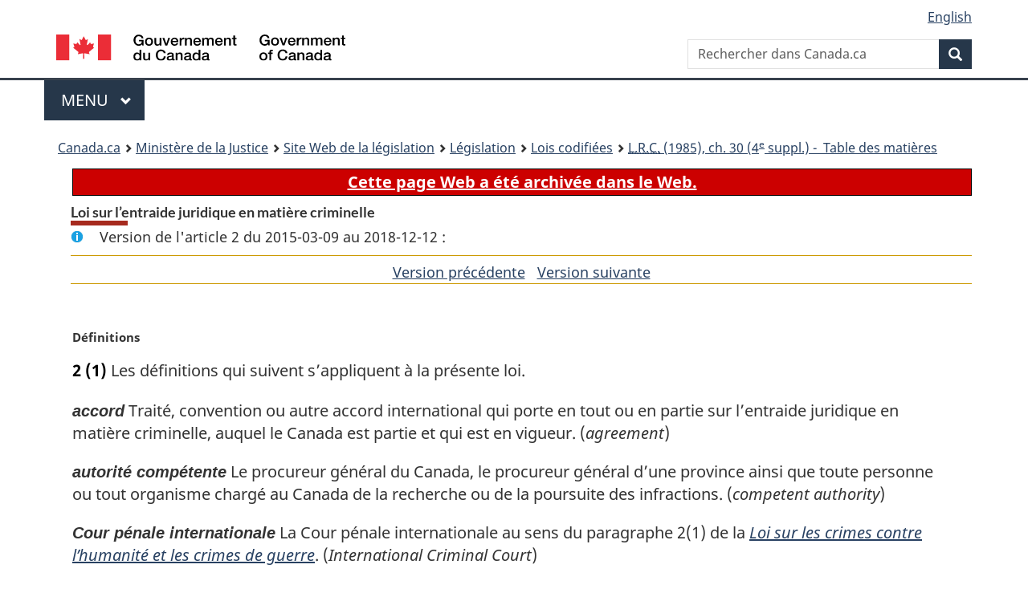

--- FILE ---
content_type: text/html
request_url: https://lois.justice.gc.ca/fra/lois/M-13.6/section-2-20150309.html
body_size: 21508
content:
<!DOCTYPE html>
<html class="no-js" lang="fr" dir="ltr">
<head>
<meta charset="utf-8">
<meta property="dcterms:accessRights" content="2"/>
<meta property="dcterms:service" content="JUS-Laws_Lois"/>
<meta content="width=device-width,initial-scale=1" name="viewport">
<meta name="dcterms.language" title="ISO639-2" content="fra" />
<link href="/canada/themes-dist/GCWeb/assets/favicon.ico" rel="icon" type="image/x-icon">
<link rel="stylesheet" href="/canada/themes-dist/GCWeb/css/theme.min.css">
<link rel="stylesheet" type="text/css" href="/css/browse.css">
<link rel="stylesheet" type="text/css" href="/css/lawContent.css">
<link rel="stylesheet" type="text/css" href="/css/commonView.css">
<script src="//assets.adobedtm.com/be5dfd287373/bb72b7edd313/launch-e34f760eaec8.min.js"></script>
<link rel="stylesheet" href="/js/jquery-ui.css" />
<title>ARCHIVÉE - Loi sur l’entraide juridique en matière criminelle</title>
<meta content="width=device-width, initial-scale=1" name="viewport" />
<!-- Meta data -->
<meta name="description" content="Les ressources en ligne des lois et reglements codifiés du Canada" />
<meta name="dcterms.title" content="Lois codifiées, Loi sur l’entraide juridique en matière criminelle" />
<meta name="dcterms.creator" title="Justice" content="Direction des services législatifs" />
<meta name="dcterms.subject" title="scheme" content="Les ressources en ligne des lois et reglements codifiés, Loi sur l’entraide juridique en matière criminelle" />
<meta name="dcterms.language" title="ISO639-2" content="fra" />
<link href="https://fonts.googleapis.com/css?family=Montserrat" rel="stylesheet">
</head>
<body vocab="http://schema.org/" typeof="webPage">
<nav>
	<ul id="wb-tphp" class="wb-init wb-disable-inited">
		<li class="wb-slc"><a class="wb-sl" href="#wb-cont">Passer au contenu principal</a></li>
		<li class="wb-slc"><a class="wb-sl" href="#wb-info">Passer à « À propos de ce site</a></li>
		<li class="wb-slc"><a class="wb-sl" rel="alternate" href="?wbdisable=true">Passer à la version HTML simplifiée</a></li>
	</ul>
</nav>

<header>
	<div id="wb-bnr" class="container">
		<section id="wb-lng" class="text-right">
			<h2 class="wb-inv">Language selection</h2>
			<ul class="list-inline margin-bottom-none">
				<li><a lang="en" href="/scripts/changelanguage.asp">English</a></li>
			</ul>
		</section>
		<div class="row">
			<div class="brand col-xs-5 col-md-4">
				<a href="https://www.canada.ca/fr.html" rel="external"><img src="/canada/themes-dist/GCWeb/assets/sig-blk-fr.svg" alt="Gouvernement du Canada" property="logo"></a>
			</div>
			<section id="wb-srch" class="col-lg-8 text-right">
				<h2>Recherche</h2>
				<form action="https://www.canada.ca/fr/sr/srb.html" method="get" name="cse-search-box" role="search" class="form-inline ng-pristine ng-valid">
					<div class="form-group">
						<label for="wb-srch-q" class="wb-inv">Rechercher dans Canada.ca</label>
						<input name="cdn" value="canada" type="hidden">
						<input name="st" value="s" type="hidden">
						<input name="num" value="10" type="hidden">
						<input name="langs" value="fr" type="hidden">
						<input name="st1rt" value="1" type="hidden">
						<input name="s5bm3ts21rch" value="x" type="hidden">
					  <input id="wb-srch-q" list="wb-srch-q-ac" class="wb-srch-q form-control" name="q" type="search" value="" size="34" maxlength="170" placeholder="Rechercher dans Canada.ca">
						<input type="hidden" name="_charset_" value="UTF-8">
						<datalist id="wb-srch-q-ac">
					  </datalist>
					</div>
					<div class="form-group submit">
					<button type="submit" id="wb-srch-sub" class="btn btn-primary btn-small" name="wb-srch-sub"><span class="glyphicon-search glyphicon"></span><span class="wb-inv">Recherche</span></button>
					</div>
				</form>
			</section>
		</div>
	</div>
<nav id="wb-cont-menu" class="gcweb-v2 gcweb-menu" typeof="SiteNavigationElement">
	<div class="container">
		<h2 class="wb-inv">Menu</h2>
		<button type="button" aria-haspopup="true" aria-expanded="false">Menu <span class="wb-inv">principal</span> <span class="expicon glyphicon glyphicon-chevron-down"></span>
	  </button>
		<ul role="menu" aria-orientation="vertical" data-ajax-replace="https://www.canada.ca/content/dam/canada/sitemenu/sitemenu-v2-fr.html">
		  <li role="presentation"><a role="menuitem" href="https://www.canada.ca/fr/services/emplois.html">Emplois et milieu de travail</a></li>
		  <li role="presentation"><a role="menuitem" href="https://www.canada.ca/fr/services/immigration-citoyennete.html">Immigration et citoyennet&eacute;</a></li>
		  <li role="presentation"><a role="menuitem" href="https://voyage.gc.ca/">Voyage et tourisme</a></li>
		  <li role="presentation"><a role="menuitem" href="https://www.canada.ca/fr/services/entreprises.html">Entreprises et industrie</a></li>
		  <li role="presentation"><a role="menuitem" href="https://www.canada.ca/fr/services/prestations.html">Prestations</a></li>
		  <li role="presentation"><a role="menuitem" href="https://www.canada.ca/fr/services/sante.html">Sant&eacute;</a></li>
		  <li role="presentation"><a role="menuitem" href="https://www.canada.ca/fr/services/impots.html">Impôts</a></li>
		  <li role="presentation"><a role="menuitem" href="https://www.canada.ca/fr/services/environnement.html">Environnement et ressources naturelles</a></li>
		  <li role="presentation"><a role="menuitem" href="https://www.canada.ca/fr/services/defense.html">S&eacute;curit&eacute; nationale et d&eacute;fense</a></li>
		  <li role="presentation"><a role="menuitem" href="https://www.canada.ca/fr/services/culture.html">Culture, histoire et sport</a></li>
		  <li role="presentation"><a role="menuitem" href="https://www.canada.ca/fr/services/police.html">Services de police, justice et urgences</a></li>
		  <li role="presentation"><a role="menuitem" href="https://www.canada.ca/fr/services/transport.html">Transport et infrastructure</a></li>
		  <li role="presentation"><a role="menuitem" href="https://international.gc.ca/world-monde/index.aspx?lang=fra">Canada et le monde</a></li>
		  <li role="presentation"><a role="menuitem" href="https://www.canada.ca/fr/services/finance.html">Argent et finances</a></li>
		  <li role="presentation"><a role="menuitem" href="https://www.canada.ca/fr/services/science.html">Science et innovation</a></li>
		</ul>
	</div>
</nav>
<nav id="wb-bc" property="breadcrumb"><h2>You are here:</h2><div class="container"><ol class="breadcrumb"><li><a href="https://www.canada.ca/fr.html">Canada.ca</a></li><li><a href="https://www.justice.gc.ca/fra/index.html">Ministère de la Justice</a></li><li><a href="/fra">Site Web de la législation</a></li><li><a href="/fra/lois-index.html">Législation</a></li><li><a href="/fra/lois/">Lois codifiées</a></li><li><a href="/fra/lois/M-13.6/index.html"><abbr title='Lois révisées du Canada'>L.R.C.</abbr> (1985), ch. 30 (4<Sup>e</Sup> suppl.) - &#x00A0;Table des matières</a></li></ol></div></nav>
</header>
<main property="mainContentOfPage" typeof="WebPageElement">
<div class="container">
<!-- MAIN CONT DIV START -->

<div class="archiveBar"><a href="/fra/NoteArchivee">Cette page Web a été archivée dans le Web.</a></div>
<div class='legisHeader'><h1 class='HeadTitle' id='wb-cont'>Loi sur l’entraide juridique en matière criminelle</h1><div id='assentedDate' class='info'>Version de l'article 2 du 2015-03-09 au 2018-12-12 :</div><div class='lineSeparator goldLineTop'></div>
<div class='lineSeparator nextPreviousBtnAlign'><a rel='prev' href='section-2-20030401.html#wb-cont' class='button'>Version pr&eacute;c&eacute;dente<span class='wb-invisible'>de l'article</span></a> &nbsp; <a rel='next' href='section-2-20181213.html#wb-cont' class='button'>Version suivante<span class='wb-invisible'>de l'article</span></a></div>
</div><div class='docContents' id='docCont'>
<section><div class="wb-txthl">
﻿<p class="MarginalNote"><span class="wb-invisible">Note marginale :</span>Définitions</p><ul class="Section ProvisionList" id="1038308"><li><p class="Subsection"><strong><a class="sectionLabel" id="s-2"><span class="sectionLabel">2</span></a></strong> <span class="lawlabel">(1)</span> Les définitions qui suivent s’appliquent à la présente loi.</p><dl class="Definition"><dt><p class="MarginalNoteDefinedTerm"><span class="DefinedTerm"><dfn>accord</dfn></span></p><p class="MarginalNoteDefinedTerm"><span class="DefinedTermLink" lang="en">agreement</span></p></dt><dd><p class="Definition"><span class="DefinedTerm"><dfn>accord</dfn></span> Traité, convention ou autre accord international qui porte en tout ou en partie sur l’entraide juridique en matière criminelle, auquel le Canada est partie et qui est en vigueur. (<span class="DefinedTermLink" lang="en">agreement</span>)</p></dd><dt><p class="MarginalNoteDefinedTerm"><span class="DefinedTerm"><dfn>autorité compétente</dfn></span></p><p class="MarginalNoteDefinedTerm"><span class="DefinedTermLink" lang="en">competent authority</span></p></dt><dd><p class="Definition"><span class="DefinedTerm"><dfn>autorité compétente</dfn></span> Le procureur général du Canada, le procureur général d’une province ainsi que toute personne ou tout organisme chargé au Canada de la recherche ou de la poursuite des infractions. (<span class="DefinedTermLink" lang="en">competent authority</span>)</p></dd><dt><p class="MarginalNoteDefinedTerm"><span class="DefinedTerm"><dfn>Cour pénale internationale</dfn></span></p><p class="MarginalNoteDefinedTerm"><span class="DefinedTermLink" lang="en">International Criminal Court</span></p></dt><dd><p class="Definition"><span class="DefinedTerm"><dfn>Cour pénale internationale</dfn></span> La Cour pénale internationale au sens du paragraphe 2(1) de la <cite class="XRefExternalAct"><a href="/fra/lois/C-45.9">Loi sur les crimes contre l’humanité et les crimes de guerre</a></cite>. (<span class="DefinedTermLink" lang="en">International Criminal Court</span>)</p></dd><dt><p class="MarginalNoteDefinedTerm"><span class="DefinedTerm"><dfn>demande</dfn></span></p><p class="MarginalNoteDefinedTerm"><span class="DefinedTermLink" lang="en">request</span></p></dt><dd><p class="Definition"><span class="DefinedTerm"><dfn>demande</dfn></span> Demande d’assistance présentée en application d’un accord. (<span class="DefinedTermLink" lang="en">request</span>)</p></dd><dt><p class="MarginalNoteDefinedTerm"><span class="DefinedTerm"><dfn>document</dfn></span></p><p class="MarginalNoteDefinedTerm"><span class="DefinedTermLink" lang="en">record</span></p></dt><dd><p class="Definition"><span class="DefinedTerm"><dfn>document</dfn></span> Tout support sur lequel sont enregistrées ou inscrites des données. (<span class="DefinedTermLink" lang="en">record</span>)</p></dd><dt><p class="MarginalNoteDefinedTerm"><span class="DefinedTerm"><dfn>données</dfn></span></p><p class="MarginalNoteDefinedTerm"><span class="DefinedTermLink" lang="en">data</span></p></dt><dd><p class="Definition"><span class="DefinedTerm"><dfn>données</dfn></span> Représentations, notamment signes, signaux ou symboles, qui peuvent être comprises par une personne physique ou traitées par un ordinateur ou un autre dispositif. (<span class="DefinedTermLink" lang="en">data</span>)</p></dd><dt><span class="DefinedTerm"><dfn>État étranger</dfn></span></dt><dd><p class="Definition"><span class="DefinedTerm"><dfn>État étranger</dfn></span><span class="Repealed">[Abrogée, 1999, ch. 18, art. 97]</span></p></dd><dt><p class="MarginalNoteDefinedTerm"><span class="DefinedTerm"><dfn>État ou entité</dfn></span></p><p class="MarginalNoteDefinedTerm"><span class="DefinedTermLink" lang="en">state or entity</span></p></dt><dd><p class="Definition"><span class="DefinedTerm"><dfn>État ou entité</dfn></span></p><ul class="ProvisionList"><li><p class="Paragraph"><span class="lawlabel">a)</span> S’il est partie à un accord qui lie le Canada, un État, ses provinces, États ou autres subdivisions politiques similaires; ses colonies, dépendances, possessions, territoires gérés en condominium ou placés sous son protectorat, sa tutelle ou, d’une façon générale, sa dépendance;</p></li><li><p class="Paragraph"><span class="lawlabel">b)</span> tout tribunal pénal international dont le nom figure à l’annexe. (<span class="DefinedTermLink" lang="en">state or entity</span>)</p></li></ul></dd><dt><p class="MarginalNoteDefinedTerm"><span class="DefinedTerm"><dfn>infraction</dfn></span></p><p class="MarginalNoteDefinedTerm"><span class="DefinedTermLink" lang="en">offence</span></p></dt><dd><p class="Definition"><span class="DefinedTerm"><dfn>infraction</dfn></span> Infraction au sens de l’accord applicable. (<span class="DefinedTermLink" lang="en">offence</span>)</p></dd><dt><p class="MarginalNoteDefinedTerm"><span class="DefinedTerm"><dfn>juge</dfn></span></p><p class="MarginalNoteDefinedTerm"><span class="DefinedTermLink" lang="en">judge</span></p></dt><dd><p class="Definition"><span class="DefinedTerm"><dfn>juge</dfn></span></p><ul class="ProvisionList"><li><p class="Paragraph"><span class="lawlabel">a)</span> En Ontario, la Cour supérieure de justice;</p></li><li><p class="Paragraph"><span class="lawlabel">a.1)</span> dans l’Île-du-Prince-Édouard, un juge de la section de première instance de la Cour suprême;</p></li><li><p class="Paragraph"><span class="lawlabel">b)</span> au Québec, un juge de la Cour supérieure;</p></li><li><p class="Paragraph"><span class="lawlabel">c)</span> au Nouveau-Brunswick, au Manitoba, en Alberta et en Saskatchewan, un juge de la Cour du banc de la Reine;</p></li><li><p class="Paragraph"><span class="lawlabel">d)</span> en Nouvelle-Écosse, en Colombie-Britannique et à Terre-Neuve, ainsi qu’au Yukon et dans les Territoires du Nord-Ouest, un juge de la Cour suprême et, au Nunavut, un juge de la Cour de justice. (<span class="DefinedTermLink" lang="en">judge</span>)</p></li></ul></dd><dt><p class="MarginalNoteDefinedTerm"><span class="DefinedTerm"><dfn>ministre</dfn></span></p><p class="MarginalNoteDefinedTerm"><span class="DefinedTermLink" lang="en">Minister</span></p></dt><dd><p class="Definition"><span class="DefinedTerm"><dfn>ministre</dfn></span> Le ministre de la Justice. (<span class="DefinedTermLink" lang="en">Minister</span>)</p></dd><dt><span class="DefinedTerm"><dfn>traité</dfn></span></dt><dd><p class="Definition"><span class="DefinedTerm"><dfn>traité</dfn></span><span class="Repealed">[Abrogée, 1999, ch. 18, art. 97]</span></p></dd></dl></li><li><p class="Subsection"><span class="lawlabel">(2)</span> <span class="Repealed">[Abrogé, 1999, ch. 18, art. 97]</span></p></li></ul><div class="HistoricalNote"><ul class="HistoricalNote"><li class="HistoricalNoteSubItem">L.R. (1985), ch. 30 (4e suppl.), art. 2</li><li class="HistoricalNoteSubItem"> 1992, ch. 51, art. 58</li><li class="HistoricalNoteSubItem"> 1998, ch. 30, art. 14</li><li class="HistoricalNoteSubItem"> 1999, ch. 3, art. 80, ch. 18, art. 97</li><li class="HistoricalNoteSubItem"> 2000, ch. 24, art. 56</li><li class="HistoricalNoteSubItem"> 2002, ch. 7, art. 209(A)</li><li class="HistoricalNoteSubItem"> 2014, ch. 31, art. 36</li></ul></div>
</div></section></div>
<!-- MAIN CONT DIV END --></div>
<section class="pagedetails container">
    <h2 class="wb-inv">Détails de la page</h2>   
        <dl id="wb-dtmd">
    <dt>Date de modification : </dt>
    <dd><time property="dateModified">﻿2026-01-12</time></dd>
</dl>
</section>
<script src="https://ajax.googleapis.com/ajax/libs/jquery/2.2.4/jquery.js"></script>
<script src="/canada/themes-dist/wet-boew/js/wet-boew.min.js"></script>
<script src="/canada/themes-dist/GCWeb/js/theme.min.js"></script>
</main>
﻿<footer id="wb-info">
	<div class="gc-contextual" style="background: #f5f5f5 !important; color: #222222ff">
		<div class="container">
			<nav class="wb-navcurr pb-4 pt-4">
				<h3 class="mt-4">Site Web de la législation</h3>
				<ul class="list-unstyled colcount-sm-2 colcount-md-3">
					<li><a style="color: #222222ff" href="/fra/const-index.html">Textes constitutionnels</a></li>
					<li><a style="color: #222222ff" href="/fra/res-index.html">Ressources connexes</a></li>
					<li><a style="color: #222222ff" href="/fra/lois-index.html/">Lois et règlements codifiés</a></li>
					<li><a style="color: #222222ff" href="/Recherche/Recherche.aspx">Recherche</a></li>
					<li><a style="color: #222222ff" href="/fra/aide-index.html/">Aide</a></li>
				</ul>
			</nav>
		</div>
	</div>

	<div class="gc-contextual">
		<div class="container">
			<nav class="wb-navcurr pb-4 pt-4">
				<h3 class="mt-4">Ministère de la Justice Canada</h3>
				<ul class="list-unstyled colcount-sm-2 colcount-md-3">
					<li><a href="https://www.justice.gc.ca/fra/df-fl/index.html">Droit de la famille</a></li>
					<li><a href="https://www.justice.gc.ca/fra/jp-cj/index.html">Justice pénale</a></li>
					<li><a href="https://www.justice.gc.ca/fra/fina-fund/index.html">Financement</a></li>
					<li><a href="https://www.justice.gc.ca/fra/sjc-csj/index.html">Le système de justice du Canada</a></li>
					<li><a href="https://laws-lois.justice.gc.ca/fra/">Lois</a></li>
				</ul>
			</nav>
		</div>
	</div>

	<div class="landscape">
		<div class="container">
			<nav class="wb-navcurr pb-3 pt-4">
				<h3 class="mt-3">Gouvernement du Canada</h3>
				<ul class="list-unstyled colcount-sm-2 colcount-md-3">
					<li><a href="https://www.canada.ca/fr/contact.html" rel="external">Toutes les coordonnées</a></li>
					<li><a href="https://www.canada.ca/fr/gouvernement/min.html" rel="external">Ministères et organismes</a></li>
					<li><a href="https://www.canada.ca/fr/gouvernement/systeme.html" rel="external">À propos du gouvernement</a></li>
				</ul>
				
				<h4><span class="wb-inv">Thèmes et sujets</span></h4>
				<ul class="list-unstyled colcount-sm-2 colcount-md-3">
					<li><a href="https://www.canada.ca/fr/services/emplois.html" rel="external">Emplois</a></li>
					<li><a href="https://www.canada.ca/fr/services/immigration-citoyennete.html" rel="external">Immigration et citoyenneté</a></li>
					<li><a href="https://voyage.gc.ca/" rel="external">Voyage et tourisme</a></li>
					<li><a href="https://www.canada.ca/fr/services/entreprises.html" rel="external">Entreprises</a></li>
					<li><a href="https://www.canada.ca/fr/services/prestations.html" rel="external">Prestations</a></li>
					<li><a href="https://www.canada.ca/fr/services/sante.html" rel="external">Santé</a></li>
					<li><a href="https://www.canada.ca/fr/services/impots.html" rel="external">Impôts</a></li>
					<li><a href="https://www.canada.ca/fr/services/environnement.html" rel="external">Environnement et ressources naturelles</a></li>
					<li><a href="https://www.canada.ca/fr/services/defense.html" rel="external">Sécurité nationale et défense</a></li>
					<li><a href="https://www.canada.ca/fr/services/culture.html" rel="external">Culture, histoire et sport</a></li>
					<li><a href="https://www.canada.ca/fr/services/police.html" rel="external">Services de police, justice et urgences</a></li>
					<li><a href="https://www.canada.ca/fr/services/transport.html" rel="external">Transport et infrastructure</a></li>
					<li><a href="https://www.international.gc.ca/world-monde/index.aspx?lang=fra" rel="external">Le Canada et le monde</a></li>
					<li><a href="https://www.canada.ca/fr/services/finance.html" rel="external">Argent et finance</a></li>
					<li><a href="https://www.canada.ca/fr/services/science.html" rel="external">Science et innovation</a></li>
					<li><a href="https://www.canada.ca/fr/services/autochtones.html" rel="external">Autochtones</a></li>
					<li><a href="https://www.canada.ca/fr/services/veterans.html" rel="external">Vétérans et militaires</a></li>
					<li><a href="https://www.canada.ca/fr/services/jeunesse.html" rel="external">Jeunesse</a></li>
				</ul>
			</nav>
		</div>
	</div>
	<div class="brand">
		<div class="container">
			<div class="row">
				<nav class="col-md-9 col-lg-10 ftr-urlt-lnk pb-0">
					<ul>
						<li><a href="https://www.canada.ca/fr/sociaux.html" rel="external">Médias sociaux</a></li>
						<li><a href="https://www.canada.ca/fr/mobile.html" rel="external">Applications mobiles</a></li>
						<li><a href="https://www.canada.ca/fr/gouvernement/a-propos.html" rel="external">À propos de Canada.ca</a></li>
						<li><a href="https://www.canada.ca/fr/transparence/avis.html" rel="external">Avis</a></li>
						<li><a href="https://www.canada.ca/fr/transparence/confidentialite.html" rel="external">Confidentialité</a></li>
					</ul>
				</nav>
				<div class="col-xs-6 visible-sm visible-xs tofpg">
					<a href="#wb-cont">Haut de la page <span class="glyphicon glyphicon-chevron-up"></span></a>
				</div>
				<div class="col-xs-6 col-md-3 col-lg-2 text-right">
					<img src="https://wet-boew.github.io/themes-dist/GCWeb/GCWeb/assets/wmms-blk.svg" alt="Symbole du gouvernement du Canada">
				</div>
			</div>
		</div>
	</div>
</footer>
<!-- CURATE -->
<!-- Do not remove - this Adobe Analytics tag - STARTS --> 	
<script>_satellite.pageBottom();</script>
<!-- Do not remove - this Adobe Analytics tag - STARTS --> 

<script src="/js/tocCheckjs.js"></script>
</body>
</html>
